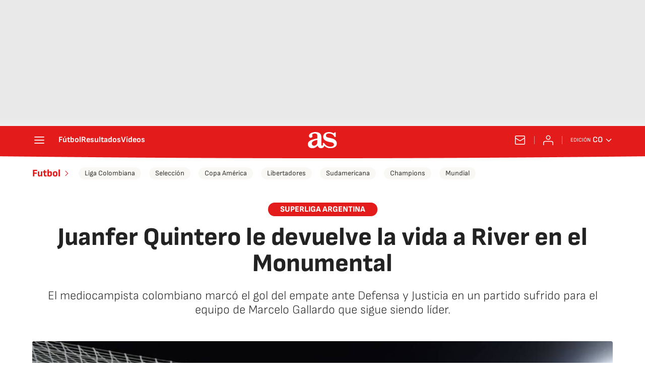

--- FILE ---
content_type: application/x-javascript;charset=utf-8
request_url: https://smetrics.as.com/id?d_visid_ver=5.4.0&d_fieldgroup=A&mcorgid=2387401053DB208C0A490D4C%40AdobeOrg&mid=92141819076467116486604412171293091409&ts=1764584814131
body_size: -41
content:
{"mid":"92141819076467116486604412171293091409"}